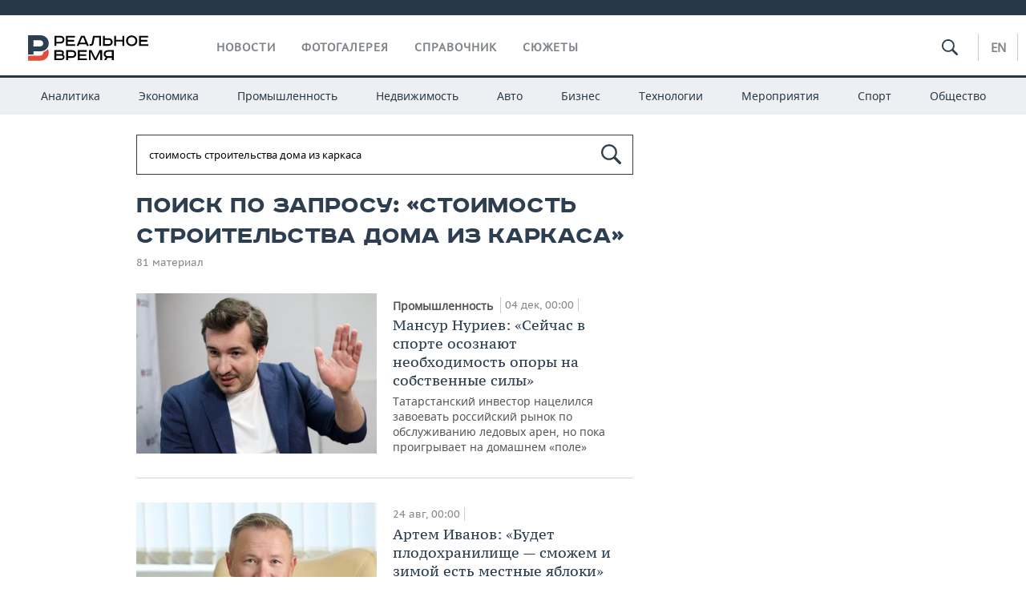

--- FILE ---
content_type: text/html; charset=utf-8
request_url: https://realnoevremya.ru/search/%D1%81%D1%82%D0%BE%D0%B8%D0%BC%D0%BE%D1%81%D1%82%D1%8C%20%D1%81%D1%82%D1%80%D0%BE%D0%B8%D1%82%D0%B5%D0%BB%D1%8C%D1%81%D1%82%D0%B2%D0%B0%20%D0%B4%D0%BE%D0%BC%D0%B0%20%D0%B8%D0%B7%20%D0%BA%D0%B0%D1%80%D0%BA%D0%B0%D1%81%D0%B0
body_size: 16545
content:
<!DOCTYPE html>
<html lang="ru">
<head prefix="og: https://ogp.me/ns# fb: https://ogp.me/ns/fb# article: https://ogp.me/ns/article#">
    <meta http-equiv="Content-Type" content="text/html; charset=utf-8" />
    <link rel="icon" type="image/png" href="/favicon-16x16.png" sizes="16x16" />
    <link rel="icon" type="image/png" href="/favicon-32x32.png" sizes="32x32" />
    <link rel="icon" type="image/png" href="/favicon-96x96.png" sizes="96x96" />
    <link rel="icon" type="image/png" href="/favicon-192x192.png" sizes="192x192" />
    <meta name="twitter:card" content="summary_large_image" />
    <meta name="twitter:site" content="@Realnoevremya" />
        <meta property="og:type" content="Article" />
    <meta property="og:locale" content="ru_RU"/>
    <meta property="og:site_name" content="Реальное время"/>
    <meta property="og:url" content="https://realnoevremya.ru/search/стоимость строительства дома из каркаса" />
            <link rel="image_src" href="https://realnoevremya.ru/assets/journal/images/social-logo.png" />
        <meta property="vk:image" content="https://realnoevremya.ru/assets/journal/images/social-logo.png" />
        <meta property="twitter:image" content="https://realnoevremya.ru/assets/journal/images/social-logo.png" />
        <meta property="og:image" content="https://realnoevremya.ru/assets/journal/images/social-logo.png" />
        <meta property="og:image:width" content="600" />
        <meta property="og:image:height" content="320" />
        <meta property="og:title" content="Поиск по запросу «стоимость строительства дома из каркаса» — Реальное время" />
    <meta property="twitterDescription" content="Поиск по запросу «стоимость строительства дома из каркаса» — Реальное время" />
    <meta property="og:description" content="Узнайте больше по теме: стоимость строительства дома из каркаса. Ознакомьтесь с детальной информацией в экспертных статьях и новостях на сайте интернет-газеты Реальное время." />
    <meta property="pageDescription" content="Узнайте больше по теме: стоимость строительства дома из каркаса. Ознакомьтесь с детальной информацией в экспертных статьях и новостях на сайте интернет-газеты Реальное время." />
    <meta name="description" content="Узнайте больше по теме: стоимость строительства дома из каркаса. Ознакомьтесь с детальной информацией в экспертных статьях и новостях на сайте интернет-газеты Реальное время." />
            <meta name="keywords" content="новости, новости казани и татарстана, новости россии, спорт, политика, экономика, финансы, бизнес газета, курсы валют, исследование" />
                    <link rel="canonical" href="https://realnoevremya.ru/search/стоимость строительства дома из каркаса">
        
            <meta name="robots" content="index, follow">
    
    
    <link rel="alternate" media="only screen and (max-width: 640px)" href="https://m.realnoevremya.ru/search/стоимость строительства дома из каркаса">

    <title>Поиск по запросу «стоимость строительства дома из каркаса» — Реальное время</title>
    <link rel="icon" href="/favicon.svg" type="image/x-icon">

        <link rel="stylesheet" href="/assets/journal/css/styles.min.css?v=1473867705">
    <link rel="stylesheet" type="text/css" href="/assets/journal/css/content-style.css?v=1473867705" />
    <link rel="stylesheet" href="/assets/journal/css/print.css" media="print" />
</head>

<body class="search index">
<div class="pageWrap">
    <svg xmlns="http://www.w3.org/2000/svg" xmlns:xlink="http://www.w3.org/1999/xlink" x="0px" y="0px"  style="display: none;" >
    <symbol id="logo-text" viewBox="0 0 150 32">
            <path class="st0" d="M40.3,0.7c2.9,0,5.1,1.9,5.1,4.8s-2.2,4.8-5.1,4.8h-5v2.9h-2.3V0.7H40.3z M35.3,8.2h5c1.7,0,2.9-1,2.9-2.7
        c0-1.7-1.2-2.7-2.9-2.7h-5V8.2z"/>
            <path class="st0" d="M58.5,0.7v2.1h-8.9v3h8v2.1h-8v3.3h9.2v2.1H47.3V0.7H58.5z"/>
            <path class="st0" d="M70.5,0.7l5.3,12.5h-2.4l-0.9-2H64l-0.9,2h-2.5l5.5-12.5H70.5z M64.8,9.2h6.7L69,2.7h-1.4L64.8,9.2z"/>
            <path class="st0" d="M91,0.7v12.5h-2.3V2.8h-5.6l-1.4,7.3c-0.4,2.1-1.7,3.1-3.7,3.1h-1.3V11h1.1c0.9,0,1.4-0.4,1.6-1.2l1.7-9.1H91
        z"/>
            <path class="st0" d="M95.7,0.7v3h4.8c2.9,0,5.1,1.8,5.1,4.7c0,2.9-2.2,4.8-5.1,4.8h-7.1V0.7H95.7z M95.7,11.1h4.6
        c1.9,0,2.9-1,2.9-2.7c0-1.8-1.1-2.7-2.9-2.7h-4.6V11.1z"/>
            <path class="st0" d="M109.8,0.7v5h8v-5h2.3v12.5h-2.3V7.7h-8v5.5h-2.3V0.7H109.8z"/>
            <path class="st0" d="M129.3,13.5c-3.9,0-7-2.6-7-6.6s3.1-6.6,7-6.6s7,2.6,7,6.6S133.2,13.5,129.3,13.5z M129.3,11.5
        c2.7,0,4.7-1.7,4.7-4.6c0-2.9-2.1-4.6-4.7-4.6c-2.6,0-4.7,1.7-4.7,4.6S126.7,11.5,129.3,11.5z"/>
            <path class="st0" d="M149.7,0.7v2.1h-8.9v3h8v2.1h-8v3.3h9.2v2.1h-11.5V0.7H149.7z"/>
            <path class="st0" d="M40.9,18.6c2.3,0,3.8,1.3,3.8,3.2c0,1-0.3,1.8-1.1,2.3c1.2,0.5,1.9,1.7,1.9,3.1c0,2.1-1.7,3.8-4.1,3.8h-8.6
        V18.6H40.9z M35.3,23.6h5.9c0.9,0,1.4-0.7,1.4-1.4c0-0.8-0.4-1.5-1.7-1.5h-5.6L35.3,23.6L35.3,23.6z M35.3,29h6.2
        c1.3,0,2-0.8,2-1.7c0-1.1-0.7-1.7-1.8-1.7h-6.4L35.3,29L35.3,29z"/>
            <path class="st0" d="M55,18.6c2.9,0,5.1,1.9,5.1,4.8s-2.2,4.8-5.1,4.8h-5.1v2.9h-2.3V18.6H55z M49.9,26.1h5c1.7,0,2.9-1,2.9-2.7
        c0-1.7-1.2-2.7-2.9-2.7h-5V26.1z"/>
            <path class="st0" d="M73.3,18.6v2.1h-8.9v3h8v2.1h-8V29h9.2v2.1H62.1V18.6L73.3,18.6L73.3,18.6z"/>
            <path class="st0" d="M79.2,18.6l4.9,9.9h0.1l4.9-9.9h3.3v12.5h-2.3v-9.7h-0.2l-4.8,9.7H83l-4.7-9.7h-0.2v9.7h-2.2V18.6L79.2,18.6
        L79.2,18.6z"/>
            <path class="st0" d="M106.8,31.1h-2.3v-2.9H99l-1.6,2.9h-2.5l2-3.5c-1.6-0.8-2.5-2.3-2.5-4.2c0-2.9,2.2-4.8,5.1-4.8h7.4V31.1z
         M99.5,20.7c-1.7,0-2.9,1.1-2.9,2.7c0,1.7,1.2,2.6,2.9,2.6h5v-5.4H99.5z"/>
    </symbol>
    <symbol id="logo-P" viewBox="0 0 150 32">
        <path class="st1" d="M15.1,0c6.1,0,10.7,4.1,10.7,10.1S21.2,20,15.1,20H6.8v4.1H0V0H15.1z M6.8,13.9h8c2.4,0,4.1-1.3,4.1-3.7
			c0-2.4-1.7-4-4.1-4h-8V13.9z"/>
    </symbol>
    <symbol id="logo-B" viewBox="0 0 150 32">
        <path class="st2" d="M18.9,20.9c0,0.2,0,0.4,0,0.6c0,2.4-1.7,4-4.1,4h-8l0,0H0v6.2h15.1c6.1,0,10.7-4.1,10.7-10.1
			c0-1.6-0.3-3.1-1-4.4C23.6,18.7,21.4,20.3,18.9,20.9L18.9,20.9L18.9,20.9z"/>
    </symbol>

    <symbol id="logo-text-en" viewBox="0 0 150 32">
        <polygon points="59.7,1.3 59.7,3.3 50.9,3.3 50.9,6.3 58.7,6.3 58.7,8.3 50.9,8.3 50.9,11.6 60,11.6 60,13.7 48.6,13.7 48.6,1.3
		"/>
        <path d="M65.9,9.7h6.6l-2.6-6.4h-1.4L65.9,9.7z M71.4,1.3l5.2,12.3h-2.3l-0.9-1.9H65l-0.9,1.9h-2.4l5.4-12.3H71.4z"/>
        <polygon points="80.9,1.3 80.9,11.6 89.7,11.6 89.7,13.7 78.5,13.7 78.5,1.3 	"/>
        <polygon points="93.8,1.3 101.9,10.5 101.9,1.3 104.3,1.3 104.3,13.7 101.9,13.7 93.7,4.4 93.7,13.7 91.5,13.7 91.5,1.3 	"/>
        <path d="M113.2,12.1c2.7,0,4.7-1.7,4.7-4.6s-2-4.6-4.7-4.6c-2.6,0-4.6,1.7-4.6,4.6S110.6,12.1,113.2,12.1 M113.2,14
		c-3.8,0-6.9-2.6-6.9-6.5s3.1-6.5,6.9-6.5c3.8,0,6.9,2.6,6.9,6.5S117,14,113.2,14"/>
        <polygon points="133.3,1.3 133.3,3.3 124.5,3.3 124.5,6.3 132.3,6.3 132.3,8.3 124.5,8.3 124.5,11.6 133.6,11.6 133.6,13.7
		122.2,13.7 122.2,1.3 	"/>
        <polygon points="36.4,18.7 40.7,29 41.6,29 46,18.7 48.4,18.7 43,31 39.3,31 33.8,18.7 	"/>
        <path d="M52.6,26h4.9c1.7,0,2.9-1,2.9-2.7s-1.2-2.7-2.9-2.7h-4.9C52.6,20.7,52.6,26,52.6,26z M57.6,18.7c2.9,0,5,1.9,5,4.8
		c0,2-1.1,3.4-2.6,4.1l1.9,3.4h-2.4l-1.6-2.9h-5.3V31h-2.2V18.7H57.6z"/>
        <path d="M36.7,8.8h4.9c1.7,0,2.9-1,2.9-2.7s-1.2-2.7-2.9-2.7h-4.9V8.8z M41.6,1.3c2.9,0,5,1.9,5,4.8c0,2-1.1,3.4-2.6,4.1l1.9,3.4
		h-2.4l-1.6-2.9h-5.3v2.9h-2.2V1.3H41.6z"/>
        <polygon points="76,18.7 76,20.7 67.2,20.7 67.2,23.7 75.1,23.7 75.1,25.7 67.2,25.7 67.2,28.9 76.3,28.9 76.3,31 65,31 65,18.7
		"/>
        <polygon points="81.8,18.7 86.6,28.3 86.7,28.3 91.6,18.7 94.8,18.7 94.8,31 92.6,31 92.6,21.4 92.3,21.4 87.7,31 85.6,31 81,21.4
		80.7,21.4 80.7,31 78.5,31 78.5,18.7 	"/>
        <polygon points="99.3,18.7 103.5,25.7 103.8,25.7 108,18.7 110.6,18.7 104.7,27.9 104.7,31 102.4,31 102.4,27.9 96.6,18.7 	"/>
        <path d="M113.4,27.1h6.6l-2.6-6.4h-1.4L113.4,27.1z M119,18.7l5.2,12.3h-2.3l-0.9-1.9h-8.4l-0.9,1.9h-2.4l5.4-12.3H119z"/>
    </symbol>


    <symbol id="searchico" viewBox="0 0 410.23 410.23">
        <path d="M401.625,364.092l-107.1-107.1c19.125-26.775,30.6-59.288,30.6-93.713c0-89.888-72.675-162.562-162.562-162.562
		S0,73.392,0,163.279s72.675,162.562,162.562,162.562c34.425,0,66.938-11.475,93.713-30.6l107.1,107.1
		c9.562,9.562,26.775,9.562,38.25,0l0,0C413.1,390.867,413.1,375.566,401.625,364.092z M162.562,287.592
		c-68.85,0-124.312-55.463-124.312-124.312c0-68.85,55.462-124.312,124.312-124.312c68.85,0,124.312,55.462,124.312,124.312
		C286.875,232.129,231.412,287.592,162.562,287.592z"/>
    </symbol>

    <symbol id="white-calendar" viewBox="0 0 485 485">
        <path class="st1" d="M438.2,71.7V436H46.8V71.7H438.2 M476.9,32.3h-38.7H46.8H8.1v39.3V436v39.3h38.7h391.4h38.7V436V71.7V32.3
        L476.9,32.3z"/>

        <rect x="147.8" y="9.7" class="st1" width="38.7" height="117.2"/>
        <rect x="295" y="9.7" class="st1" width="38.7" height="117.2"/>

        <rect x="90" y="200" width="50" height="50"/>
        <rect x="220" y="200" width="50" height="50"/>
        <rect x="350" y="200" width="50" height="50"/>

        <rect x="90" y="320" width="50" height="50"/>
        <rect x="220" y="320" width="50" height="50"/>
        <rect x="350" y="320" width="50" height="50"/>
    </symbol>

    <symbol id="social-vk" viewBox="0 0 11.9 17.9">
        <path d="M8.7,8.1L8.7,8.1C10,7.7,11,6.5,11,4.8c0-2.3-1.9-3.6-4-3.6H0v15.5h6.4c3.9,0,5.5-2.5,5.5-4.7C11.9,9.5,10.6,8.5,8.7,8.1z
	 M3.6,3.9h0.8c0.6,0,1.5-0.1,2,0.2C6.9,4.5,7.2,5,7.2,5.6c0,0.5-0.2,1-0.6,1.4C6,7.4,5.3,7.3,4.7,7.3H3.6V3.9z M7.3,13.5
	c-0.5,0.4-1.4,0.3-2,0.3H3.6V10h1.9c0.6,0,1.3,0,1.8,0.3s0.9,1,0.9,1.6C8.1,12.5,7.9,13.1,7.3,13.5z"/>
    </symbol>

    <symbol id="social-tw" viewBox="0 0 20.2 17.9">
        <path d="M20.2,2.7c-0.7,0.3-1.5,0.6-2.4,0.7c0.9-0.6,1.5-1.4,1.8-2.3c-0.8,0.5-1.7,0.8-2.6,1c-0.8-0.8-1.8-1.3-3-1.3
		c-2.3,0-4.1,1.8-4.1,4.1c0,0.3,0,0.6,0.1,0.9C6.6,5.6,3.5,4,1.5,1.5C1.1,2.1,0.9,2.8,0.9,3.6C0.9,5,1.6,6.3,2.7,7
		C2,7,1.4,6.8,0.8,6.5c0,0,0,0,0,0.1c0,2,1.4,3.7,3.3,4c-0.3,0.1-0.7,0.1-1.1,0.1c-0.3,0-0.5,0-0.8-0.1c0.5,1.6,2.1,2.8,3.9,2.9
		c-1.4,1.1-3.2,1.8-5.1,1.8c-0.3,0-0.7,0-1-0.1c1.8,1.2,4,1.9,6.3,1.9c7.6,0,11.7-6.3,11.7-11.7c0-0.2,0-0.4,0-0.5
		C18.9,4.2,19.6,3.5,20.2,2.7z"/>
    </symbol>

    <symbol id="social-fb" viewBox="0 0 15.3 17.9">
        <path d="M10.8,0H8.5C5.9,0,4.2,1.7,4.2,4.4v2H1.9c-0.2,0-0.4,0.2-0.4,0.4v2.9c0,0.2,0.2,0.4,0.4,0.4h2.3v7.4c0,0.2,0.2,0.4,0.4,0.4
		h3c0.2,0,0.4-0.2,0.4-0.4v-7.4h2.7c0.2,0,0.4-0.2,0.4-0.4V6.8c0-0.1,0-0.2-0.1-0.3c-0.1-0.1-0.2-0.1-0.3-0.1H8V4.7
		c0-0.8,0.2-1.2,1.3-1.2h1.6c0.2,0,0.4-0.2,0.4-0.4V0.4C11.2,0.2,11,0,10.8,0z"/>
    </symbol>

    <symbol id="social-yt" viewBox="0 0 24.8 17.9">
        <path d="M23.6,4.4c0-1.9-1.5-3.4-3.4-3.4H4.5C2.6,1,1.1,2.5,1.1,4.4v9c0,1.9,1.5,3.4,3.4,3.4h15.8
		c1.9,0,3.4-1.5,3.4-3.4v-9H23.6z M10.2,12.7V4.3l6.4,4.2L10.2,12.7z"/>
    </symbol>

    <symbol id="social-inc" viewBox="0 0 512 512">
        <path d="M352,0H160C71.6,0,0,71.6,0,160v192c0,88.4,71.6,160,160,160h192c88.4,0,160-71.6,160-160V160 C512,71.6,440.4,0,352,0z M464,352c0,61.8-50.2,112-112,112H160c-61.8,0-112-50.2-112-112V160C48,98.2,98.2,48,160,48h192 c61.8,0,112,50.2,112,112V352z"/>
        <path d="M256,128c-70.7,0-128,57.3-128,128s57.3,128,128,128s128-57.3,128-128S326.7,128,256,128z M256,336 c-44.1,0-80-35.9-80-80c0-44.1,35.9-80,80-80s80,35.9,80,80C336,300.1,300.1,336,256,336z"/>
        <circle cx="393.6" cy="118.4" r="17.1"/>
    </symbol>
</svg>
        <div class="topSpecial">
            <div class="siteWidth">
                    <ins data-revive-zoneid="10" data-revive-id="8c89e224c36626625246cabeff524fd5"></ins>

            </div>
        </div>
    
    <header >
        <div class="siteWidth clearfix">
    <a href="/" class="logo">
                <svg  xmlns:xlink="http://www.w3.org/1999/xlink" height="32px" width="150px">
            <use xlink:href="#logo-text" class="top-logo-text"></use>
            <use xlink:href="#logo-P" class="top-logo-P"></use>
            <use xlink:href="#logo-B" class="top-logo-B"></use>
        </svg>
    </a>
    <nav id="topMenu">
        <ul>
                            <li >
                    <a href="/news">Новости</a>
                </li>
                <li >
                    <a href="/galleries">Фотогалерея</a>
                </li>
                <li >
                    <a href="/companies">Справочник</a>
                    <ul class="sub">
                        <li><a href="/persons">Список персон</a></li>
                        <li><a href="/companies">Список компаний</a></li>
                    </ul>
                </li>

                <li class=" last">
                    <a href="/stories">Сюжеты</a>
                </li>
                    </ul>
    </nav>

    <div class="additionalMenu">

        <div class="topSearch ">
            <form action="/search" method="get" autocomplete="off">
                <input type="text" placeholder="" name="query" value="">
                <svg  xmlns:xlink="http://www.w3.org/1999/xlink" height="20px" width="20px">
                    <use xlink:href="#searchico" class="top-searchico"></use>
                </svg>
            </form>
        </div>

        <ul class="langSelect" >
                            <li><a href="//realnoevremya.com">En</a> </li>
                    </ul>
    </div>
</div>


<nav class="subMenu">
    <div class="content">
        <ul>
            <li >
                <a href="/analytics">Аналитика</a>
                <ul class="sub">
                    <!--li >
                        <a href="/analytics/archive/articles">Архив аналитики</a>
                    </li-->
                    <!--li >
                        <a href="/analytics/indexes">Индексы цен</a>
                    </li-->
                    <!--li >
                        <a href="/news/analytics">Новости аналитики</a>
                    </li-->
                    <li><a href="/stories/107">Декларации о доходах</a></li>
                    <li><a href="/stories/79">Короли госзаказа ПФО</a></li>
                    <li><a href="/stories/12">Вузы Татарстана</a></li>
                    <li><a href="/stories/29">Кому принадлежат торговые центры Татарстана</a></li>
                </ul>
            </li>
            <li >
                <a href="/economics">Экономика</a>
                <ul class="sub">
                    <li >
                        <a href="/economics/finances">Финансы</a>
                    </li>
                    <li >
                        <a href="/economics/banks">Банки</a>
                    </li>
                    <li >
                        <a href="/economics/budget">Бюджет</a>
                    </li>
                    <li >
                        <a href="/economics/investments">Инвестиции</a>
                    </li>
                </ul>
            </li>
            <li >
                <a href="/industry">Промышленность</a>
                <ul class="sub">
                    <li >
                        <a href="/industry/agriculture">Агропром</a>
                    </li>
                    <li >
                        <a href="/industry/machinery">Машиностроение</a>
                    </li>
                    <li >
                        <a href="/industry/petrochemistry">Нефтехимия</a>
                    </li>
                    <li >
                        <a href="/industry/oil">Нефть</a>
                    </li>
                    <li >
                        <a href="/industry/opk">ОПК</a>
                    </li>
                    <li >
                        <a href="/industry/energy">Энергетика</a>
                    </li>
                </ul>
            </li>
            <li >
                <a href="/realty">Недвижимость</a>
            </li>
            <li class="">
                <a href="/auto">Авто</a>
            </li>
            <li >
                <a href="/business">Бизнес</a>
                <ul class="sub">
                    <li  style="display:none;">
                        <a href="/business/cases">Кейс</a>
                    </li>
                    <li >
                        <a href="/business/retail">Розничная торговля</a>
                    </li>
                    <li >
                        <a href="/business/transport">Транспорт</a>
                    </li>
                    <li >
                        <a href="/business/services">Услуги</a>
                    </li>
                </ul>
            </li>
            <li >
                <a href="/technologies">Технологии</a>
                <ul class="sub">
                    <li >
                        <a href="/technologies/it">IT</a>
                    </li>
                    <li >
                        <a href="/technologies/media">Медиа</a>
                    </li>
                    <li >
                        <a href="/technologies/telecommunication">Телекоммуникации</a>
                    </li>
                </ul>
            </li>
            <li class="">
                <a href="/events">Мероприятия</a>
                <ul class="sub">
                    <li >
                        <a href="/events/outside">Выездная редакция</a>
                    </li>
                    <li >
                        <a href="/events/brunches">Бизнес-бранчи</a>
                    </li>
                    <!--li >
                        <a href="/events/forums">Бизнес-форум</a>
                    </li-->
                    <li >
                        <a href="/events/online">Online-конференции</a>
                    </li>
                    <li >
                        <a href="/events/lectures">Открытая лекция</a>
                    </li>
<!--                    <li>-->
<!--                        <a href="https://realnoevremya.ru/longreads/realrating/" target="_blank">Реальный Рейтинг</a>-->
<!--                    </li>-->
                </ul>
            </li>
            <li class="">
                <a href="/sports">Спорт</a>
                <ul class="sub">
                    <li >
                        <a href="/sports/football">Футбол</a>
                    </li>
                    <li >
                        <a href="/sports/hockey">Хоккей</a>
                    </li>
                    <li >
                        <a href="/sports/basketball">Баскетбол</a>
                    </li>
                    <li >
                        <a href="/sports/volleyball">Волейбол</a>
                    </li>
                    <li >
                        <a href="/sports/cybersport">Киберспорт</a>
                    </li>
                    <li >
                        <a href="/sports/figure-skating">Фигурное катание</a>
                    </li>
                    <li >
                        <a href="/sports/water">Водные виды спорта</a>
                    </li>
                    <li >
                        <a href="/sports/bandy">Хоккей с мячом</a>
                    </li>
                </ul>
            </li>
            <li class="">
                <a href="/society">Общество</a>
                <ul class="sub">
                    <li >
                        <a href="/society/authorities">Власть</a>
                    </li>
                    <li >
                        <a href="/society/infrastructure">Инфраструктура</a>
                    </li>
                    <li >
                        <a href="/society/history">История</a>
                    </li>
                    <li >
                        <a href="/society/culture">Культура</a>
                    </li>
                    <li >
                        <a href="/society/medicine">Медицина</a>
                    </li>
                    <li >
                        <a href="/society/education">Образование</a>
                    </li>
                    <li >
                        <a href="/incidents">Происшествия</a>
                    </li>
                </ul>
            </li>
        </ul>

    </div>
</nav>
    </header>

    <section>
        <div class="siteWidth2 clearfix">
    <div class="detailNewsCol">
        <div class="tagSearch">

            <form class="bigSearch" action="/search">
                <input type="text"
                       name="query"
                       placeholder="Поиск по запросу"
                       value="стоимость строительства дома из каркаса"                 >
                <svg xmlns:xlink="http://www.w3.org/1999/xlink" height="25px" width="25px">
                    <use xlink:href="#searchico" class="top-searchico"></use>
                </svg>

                <!--input type="submit" alt="Поиск по запросу"-->
            </form>

            
            <!-- если поле поиска пустое то блок ниже не будет показан -->
            <h1>Поиск по запросу: &laquo;стоимость строительства дома из каркаса&raquo;</h1>
                            <div class="materialCounter">81 материал</div>
                <ul>
                                                                                                                                            <li class="card withPic leftPic " >
        
        <a href="/articles/370293-ledovar-zahodit-v-oez-innopolis-s-investiciyami-v-260-mln-rubley">
                            <span class="pic">
                   <img class="lazyload blur-up" src="/uploads/mediateka/fc/99/1f5d2b082ce3f256.lazy.jpg" data-src="/uploads/mediateka/fc/99/1f5d2b082ce3f256.thumb.jpg" alt="Мансур Нуриев: «Сейчас в спорте осознают необходимость опоры на собственные силы»">                </span>
                    </a>

                <span class="meta-info">
            <span class="border categories"><a href='/industry' class='border l-category'> Промышленность </a></span>            <span class="border date">04 дек, 00:00</span>
            <span class="border">
                                            </span>
        </span>
        
        <a href="/articles/370293-ledovar-zahodit-v-oez-innopolis-s-investiciyami-v-260-mln-rubley">
            <strong>Мансур Нуриев: «Сейчас в спорте осознают необходимость опоры на собственные силы»</strong>
            Татарстанский инвестор нацелился завоевать российский рынок по обслуживанию ледовых арен, но пока проигрывает на домашнем «поле»        </a>
    </li>
                                                                                                                                                                                                <li class="card withPic leftPic " >
        
        <a href="/articles/346923-artem-ivanov-budet-plodohranilische-smozhem-i-zimoy-est-mestnye-yabloki">
                            <span class="pic">
                   <img class="lazyload blur-up" src="/uploads/mediateka/38/84/8d667ee150576164.lazy.jpg" data-src="/uploads/mediateka/38/84/8d667ee150576164.thumb.jpg" alt="Артем Иванов: «Будет плодохранилище — сможем и зимой есть местные яблоки»">                </span>
                    </a>

                <span class="meta-info">
                        <span class="border date">24 авг, 00:00</span>
            <span class="border">
                                            </span>
        </span>
        
        <a href="/articles/346923-artem-ivanov-budet-plodohranilische-smozhem-i-zimoy-est-mestnye-yabloki">
            <strong>Артем Иванов: «Будет плодохранилище — сможем и зимой есть местные яблоки»</strong>
            Основатели бренда «Скородумовка» предложили, как сподвигнуть государство на фермерство и обеспечить население местными овощами и фруктами        </a>
    </li>
                                                                                                                                                                                                <li class="card withPic leftPic " >
        
        <a href="/articles/349897-razvitie-novoy-portovoy-koncepciya-15-minutnogo-goroda-eto-masthev">
                            <span class="pic">
                   <img class="lazyload blur-up" src="/uploads/mediateka/21/d3/e9654a0e6a9bb550.lazy.jpg" data-src="/uploads/mediateka/21/d3/e9654a0e6a9bb550.thumb.jpg" alt="Как будет развиваться Новая Портовая: «Концепция 15-минутного города — это мастхэв»">                </span>
                    </a>

                <span class="meta-info">
            <span class="border categories"><a href='/realty' class='border l-category'> Недвижимость </a></span>            <span class="border date">19 авг, 11:40</span>
            <span class="border">
                                            </span>
        </span>
        
        <a href="/articles/349897-razvitie-novoy-portovoy-koncepciya-15-minutnogo-goroda-eto-masthev">
            <strong>Как будет развиваться Новая Портовая: «Концепция 15-минутного города — это мастхэв»</strong>
            Очередность заполнения коммерческих площадей, городские фестивали, 15-минутный город и ориентация на «проживаемость»: как будут перезапускать Новую Портовую        </a>
    </li>
                                                                                                                                                                                                <li class="card withPic leftPic " >
        
        <a href="/articles/346478-gorod-v-kotorom-hochetsya-zhit-kakoy-budet-vostochnaya-duga-kazani">
                            <span class="pic">
                   <img class="lazyload blur-up" src="/uploads/mediateka/b5/da/3797da03bd1bbc32.lazy.jpg" data-src="/uploads/mediateka/b5/da/3797da03bd1bbc32.thumb.jpg" alt="Как проект «Восточная дуга» изменит Казанскую агломерацию?">                </span>
                    </a>

                <span class="meta-info">
            <span class="border categories"><a href='/realty' class='border l-category'> Недвижимость </a></span>            <span class="border date">31 июл, 00:00</span>
            <span class="border">
                                            </span>
        </span>
        
        <a href="/articles/346478-gorod-v-kotorom-hochetsya-zhit-kakoy-budet-vostochnaya-duga-kazani">
            <strong>Как проект «Восточная дуга» изменит Казанскую агломерацию?</strong>
            Проект на 10 тысяч гектаров в восточной части Казани решит проблемы транспортного коллапса, дефицита рабочих мест и социальной инфраструктуры        </a>
    </li>
                                                                                                                                                                                                <li class="card withPic leftPic " >
        
        <a href="/articles/332418-muzey-sorokina-mfk-agrobarona-na-podluzhnoy-ochistnye-teatra-kamala">
                            <span class="pic">
                   <img class="lazyload blur-up" src="/uploads/mediateka/39/a8/7f3dae1c493824b6.lazy.jpg" data-src="/uploads/mediateka/39/a8/7f3dae1c493824b6.thumb.jpg" alt="Обзор строек: музей Сорокина, МФК агробарона на Подлужной, очистные театра Камала">                </span>
                    </a>

                <span class="meta-info">
            <span class="border categories"><a href='/realty' class='border l-category'> Недвижимость </a></span>            <span class="border date">02 апр, 00:00</span>
            <span class="border">
                                            </span>
        </span>
        
        <a href="/articles/332418-muzey-sorokina-mfk-agrobarona-na-podluzhnoy-ochistnye-teatra-kamala">
            <strong>Обзор строек: музей Сорокина, МФК агробарона на Подлужной, очистные театра Камала</strong>
            Знаковые объекты капитального строительства в Казани по версии «Реального времени»        </a>
    </li>
                                                                                                                                                                                                <li class="card withPic leftPic " >
        
        <a href="/articles/323079-bashni-manzara-kompleks-kubelek-i-klubnye-doma-delyusa-sirazetdinova">
                            <span class="pic">
                   <img class="lazyload blur-up" src="/uploads/mediateka/84/2d/dd9dfcce7d459009.lazy.jpg" data-src="/uploads/mediateka/84/2d/dd9dfcce7d459009.thumb.jpg" alt="Обзор строек: башни «Манзара», гастрокомплекс «Кубэлэк» и дебют «Самолета»">                </span>
                    </a>

                <span class="meta-info">
            <span class="border categories"><a href='/realty' class='border l-category'> Недвижимость </a></span>            <span class="border date">28 ноя, 00:00</span>
            <span class="border">
                                            </span>
        </span>
        
        <a href="/articles/323079-bashni-manzara-kompleks-kubelek-i-klubnye-doma-delyusa-sirazetdinova">
            <strong>Обзор строек: башни «Манзара», гастрокомплекс «Кубэлэк» и дебют «Самолета»</strong>
            Знаковые объекты капитального строительства в Казани и на периферии по версии «Реального времени»        </a>
    </li>
                                                                                                                                                                                                <li class="card withPic leftPic " >
        
        <a href="/articles/322085-itogi-dnya-za-sredu-13-noyabrya">
                            <span class="pic">
                   <img class="lazyload blur-up" src="/uploads/mediateka/ef/df/3a54175248a5e9ff.lazy.jpg" data-src="/uploads/mediateka/ef/df/3a54175248a5e9ff.thumb.jpg" alt="Елена Блиновская — банкрот, 1 млрд на новую линию метро Казани, теракт в Севастополе">                </span>
                    </a>

                <span class="meta-info">
            <span class="border categories"><a href='/digest' class='border l-category'> Дайджест </a></span>            <span class="border date">13 ноя, 20:00</span>
            <span class="border">
                                            </span>
        </span>
        
        <a href="/articles/322085-itogi-dnya-za-sredu-13-noyabrya">
            <strong>Елена Блиновская — банкрот, 1 млрд на новую линию метро Казани, теракт в Севастополе</strong>
                    </a>
    </li>
                                                                                                                                                                                                <li class="card withPic leftPic " >
        
        <a href="/articles/318719-povaru-myasniku-platyat-93-tys-rubley-a-menedzheru-restorana-80-tys">
                            <span class="pic">
                   <img class="lazyload blur-up" src="/uploads/mediateka/68/e1/203e848e012c694b.lazy.jpg" data-src="/uploads/mediateka/68/e1/203e848e012c694b.thumb.jpg" alt="Повару-мяснику платят 93 тыс. рублей, а менеджеру ресторана — 80 тыс.: в отели на «Миллениуме» набирают штат">                </span>
                    </a>

                <span class="meta-info">
            <span class="border categories"><a href='/society' class='border l-category'> Общество </a></span>            <span class="border date">02 окт, 17:05</span>
            <span class="border">
                                            </span>
        </span>
        
        <a href="/articles/318719-povaru-myasniku-platyat-93-tys-rubley-a-menedzheru-restorana-80-tys">
            <strong>Повару-мяснику платят 93 тыс. рублей, а менеджеру ресторана — 80 тыс.: в отели на «Миллениуме» набирают штат</strong>
            Вакансии опубликовали в конце сентября        </a>
    </li>
                                                                                                                                                                                                <li class="card withPic leftPic " >
        
        <a href="/articles/317861-mesyac-do-sammita-briks-naskolko-kazan-gotova-k-priemu-gostey">
                            <span class="pic">
                   <img class="lazyload blur-up" src="/uploads/mediateka/48/12/30b492c22ca2e7bb.lazy.jpg" data-src="/uploads/mediateka/48/12/30b492c22ca2e7bb.thumb.jpg" alt="Месяц до саммита БРИКС: как Казань готовится к приему гостей">                </span>
                    </a>

                <span class="meta-info">
            <span class="border categories"><a href='/society' class='border l-category'> Общество </a></span>            <span class="border date">20 сен, 18:00</span>
            <span class="border">
                                            </span>
        </span>
        
        <a href="/articles/317861-mesyac-do-sammita-briks-naskolko-kazan-gotova-k-priemu-gostey">
            <strong>Месяц до саммита БРИКС: как Казань готовится к приему гостей</strong>
            Входная группа парка Горького, отели на «Миллениуме» и театр Камала вызывают основные вопросы        </a>
    </li>
                                                                                                                                                                                                <li class="card withPic leftPic " >
        
        <a href="/articles/313018-na-vystavke-stroyka-obsudili-gorod-buduschego?erid=2SDnjdyWBh4">
                            <span class="pic">
                   <img class="lazyload blur-up" src="/uploads/mediateka/b0/9b/77466cbcd0728e0b.lazy.jpg" data-src="/uploads/mediateka/b0/9b/77466cbcd0728e0b.thumb.jpg" alt="На выставке «Стройка» обсудили город будущего">                </span>
                    </a>

                <span class="meta-info">
            <span class="border categories"><a href='/realty' class='border l-category'> Недвижимость </a></span>            <span class="border date">17 июл, 14:35</span>
            <span class="border">
                                            </span>
        </span>
        
        <a href="/articles/313018-na-vystavke-stroyka-obsudili-gorod-buduschego?erid=2SDnjdyWBh4">
            <strong>На выставке «Стройка» обсудили город будущего</strong>
            В качестве примера того, как должна развиваться Казань, была приведена «Восточная дуга» — комплексный мегапроект развития территории, представленный ASG        </a>
    </li>
                                                                                                                                                                                                <li class="card withPic leftPic " >
        
        <a href="/articles/303746-andrey-belyakov-prevratit-skandalnyy-biznes-centr-na-gorkah-v-elitnoe-zhile">
                            <span class="pic">
                   <img class="lazyload blur-up" src="/uploads/mediateka/4e/af/72c30b711e86e772.lazy.jpg" data-src="/uploads/mediateka/4e/af/72c30b711e86e772.thumb.jpg" alt="«Объект пришел чистым»: Андрей Беляков превратит бизнес-центр на Горках в жилье">                </span>
                    </a>

                <span class="meta-info">
            <span class="border categories"><a href='/realty' class='border l-category'> Недвижимость </a></span>            <span class="border date">28 фев, 07:00</span>
            <span class="border">
                                            </span>
        </span>
        
        <a href="/articles/303746-andrey-belyakov-prevratit-skandalnyy-biznes-centr-na-gorkah-v-elitnoe-zhile">
            <strong>«Объект пришел чистым»: Андрей Беляков превратит бизнес-центр на Горках в жилье</strong>
            Офисный долгострой, из-за которого шли споры в арбитраже, достался главе «Бриза»        </a>
    </li>
                                                                                                                                                                                                <li class="card " >
        
        <a href="/articles/302237-ip-vozvodit-v-kazani-biznes-centr-bez-razresheniya-na-stroyku">
                    </a>

                <span class="meta-info">
            <span class="border categories"><a href='/realty' class='border l-category'> Недвижимость </a></span>            <span class="border date">06 фев, 18:06</span>
            <span class="border">
                                            </span>
        </span>
        
        <a href="/articles/302237-ip-vozvodit-v-kazani-biznes-centr-bez-razresheniya-na-stroyku">
            <strong>«Полтора года занимаюсь согласованием»: как ИПэшник строит в Казани бизнес-центр без разрешения</strong>
            Город требует признать строительство трехэтажного делового здания на Гладилова незаконным        </a>
    </li>
                                                                                                                                                                                                <li class="card " >
        
        <a href="/articles/302035-proekt-grigoreva-prizvan-reshit-problemy-salmachey-i-kuyukov">
                    </a>

                <span class="meta-info">
            <span class="border categories"><a href='/realty' class='border l-category'> Недвижимость </a></span>            <span class="border date">04 фев, 07:00</span>
            <span class="border">
                                            </span>
        </span>
        
        <a href="/articles/302035-proekt-grigoreva-prizvan-reshit-problemy-salmachey-i-kuyukov">
            <strong>Проект Олега Григорьева призван решить проблемы Салмачей и Куюков</strong>
                    </a>
    </li>
                                                                                                                                                                                                <li class="card withPic leftPic " >
        
        <a href="/articles/292968-socialno-orientirovannye-investicii-taifa-za-27-let-chast2?erid=Kra23p9Zu">
                            <span class="pic">
                   <img class="lazyload blur-up" src="/uploads/articles/88/bd/690c5f36ba40b9f5.lazy.jpg" data-src="/uploads/articles/88/bd/690c5f36ba40b9f5.thumb.jpg" alt="То, без чего невозможно…">                </span>
                    </a>

                <span class="meta-info">
            <span class="border categories"><a href='/industry' class='border l-category'> Промышленность </a></span>            <span class="border date">11 окт, 00:00</span>
            <span class="border">
                                            </span>
        </span>
        
        <a href="/articles/292968-socialno-orientirovannye-investicii-taifa-za-27-let-chast2?erid=Kra23p9Zu">
            <strong>То, без чего невозможно…</strong>
            Социально-ответственный бизнес: поддержанные и реализованные ТАИФом проекты, призванные улучшить качество жизни татарстанцев        </a>
    </li>
                                                                                                                                                                                                <li class="card withPic leftPic " >
        
        <a href="/articles/291180-komfort-po-cene-ekonom-klassa-pod-kazanyu-vyrastaet-zhk-zimniy-sad?erid=Kra23trzP">
                            <span class="pic">
                   <img class="lazyload blur-up" src="/uploads/articles/60/33/89bca6ba89035379.lazy.jpg" data-src="/uploads/articles/60/33/89bca6ba89035379.thumb.jpg" alt="Комфорт по цене экономкласса: под Казанью вырастает ЖК «Зимний сад»">                </span>
                    </a>

                <span class="meta-info">
            <span class="border categories"><a href='/realty' class='border l-category'> Недвижимость </a></span>            <span class="border date">21 сен, 00:00</span>
            <span class="border">
                                            </span>
        </span>
        
        <a href="/articles/291180-komfort-po-cene-ekonom-klassa-pod-kazanyu-vyrastaet-zhk-zimniy-sad?erid=Kra23trzP">
            <strong>Комфорт по цене экономкласса: под Казанью вырастает ЖК «Зимний сад»</strong>
            Здесь можно будет жить на природе, держа руку на пульсе жизни города        </a>
    </li>
                                                                                                                                                                                                <li class="card withPic leftPic " >
        
        <a href="/articles/282507-ofisnaya-vysotka-gazprom-transgaz-kazan-na-kabane-delo-reshennoe">
                            <span class="pic">
                   <img class="lazyload blur-up" src="/uploads/articles/23/2c/97fbb50437f373e1.lazy.jpg" data-src="/uploads/articles/23/2c/97fbb50437f373e1.thumb.jpg" alt="«Почему-то офисы загоняют в центр»: какой будет новая штаб-квартира «Газпрома» на Кабане">                </span>
                    </a>

                <span class="meta-info">
            <span class="border categories"><a href='/realty' class='border l-category'> Недвижимость </a></span>            <span class="border date">07 июн, 00:00</span>
            <span class="border">
                                            </span>
        </span>
        
        <a href="/articles/282507-ofisnaya-vysotka-gazprom-transgaz-kazan-na-kabane-delo-reshennoe">
            <strong>«Почему-то офисы загоняют в центр»: какой будет новая штаб-квартира «Газпрома» на Кабане</strong>
            В столице Татарстана началась реальная подготовка к строительству казанской резиденции газовиков в центре исторической Суконной слободы        </a>
    </li>
                                                                                                                                                                                                <li class="card withPic leftPic " >
        
        <a href="/articles/280353-gostinicu-v-stolice-rt-okolo-staroobryadcheskogo-hrama-sdadut-v-konce-2023-go">
                            <span class="pic">
                   <img class="lazyload blur-up" src="/uploads/articles/3f/65/91f8a890c9b0c1f5.lazy.jpg" data-src="/uploads/articles/3f/65/91f8a890c9b0c1f5.thumb.jpg" alt="Отель в наследство: наследники Муниба Шакирова сдадут долгострой в центре Казани">                </span>
                    </a>

                <span class="meta-info">
            <span class="border categories"><a href='/realty' class='border l-category'> Недвижимость </a></span>            <span class="border date">12 май, 00:00</span>
            <span class="border">
                                            </span>
        </span>
        
        <a href="/articles/280353-gostinicu-v-stolice-rt-okolo-staroobryadcheskogo-hrama-sdadut-v-konce-2023-go">
            <strong>Отель в наследство: наследники Муниба Шакирова сдадут долгострой в центре Казани</strong>
            Семья заслуженного энергетика Татарстана воплотит планы по расширению гостиничного бизнеса спустя два года после смерти его основателя        </a>
    </li>
                                                                                                                                                                                                <li class="card withPic leftPic " >
        
        <a href="/articles/277900-cherez-30-let-v-kazani-ryadom-s-m7-postroyat-9-mikrorayonov-na-300-tys-zhiteley">
                            <span class="pic">
                                   </span>
                    </a>

                <span class="meta-info">
            <span class="border categories"><a href='/realty' class='border l-category'> Недвижимость </a></span>            <span class="border date">12 апр, 00:00</span>
            <span class="border">
                                            </span>
        </span>
        
        <a href="/articles/277900-cherez-30-let-v-kazani-ryadom-s-m7-postroyat-9-mikrorayonov-na-300-tys-zhiteley">
            <strong>В Москве для Казани создали проект комплексного развития территории Восточной дуги</strong>
            На окраине столицы Татарстана вырастут жилые районы на 300 тысяч человек        </a>
    </li>
                                                                                                                                                                                                <li class="card withPic leftPic " >
        
        <a href="/articles/275408-glavnye-novosti-i-sobytiya-za-10-marta">
                            <span class="pic">
                                   </span>
                    </a>

                <span class="meta-info">
            <span class="border categories"><a href='/society' class='border l-category'> Общество </a></span>            <span class="border date">10 мар, 21:00</span>
            <span class="border">
                                            </span>
        </span>
        
        <a href="/articles/275408-glavnye-novosti-i-sobytiya-za-10-marta">
            <strong>Итоги дня: деревянные девятиэтажки в России, Си Цзиньпин вновь председатель КНР, украинцы и биолаборатории США</strong>
                    </a>
    </li>
                                                                                                                                                                                                <li class="card withPic leftPic " >
        
        <a href="/articles/265879-v-istoricheskom-kvartale-stolicy-rt-postroyat-zhk-po-proektu-olega-maklakova">
                            <span class="pic">
                   <img class="lazyload blur-up" src="/uploads/articles/30/57/47cf8c015ffb116b.lazy.jpg" data-src="/uploads/articles/30/57/47cf8c015ffb116b.thumb.jpg" alt="Застройщик «Птички» впишет ЖК с деревом во дворе первой «гинекологии» Казани">                </span>
                    </a>

                <span class="meta-info">
            <span class="border categories"><a href='/realty' class='border l-category'> Недвижимость </a></span>            <span class="border date">21 ноя, 00:00</span>
            <span class="border">
                                            </span>
        </span>
        
        <a href="/articles/265879-v-istoricheskom-kvartale-stolicy-rt-postroyat-zhk-po-proektu-olega-maklakova">
            <strong>Застройщик «Птички» впишет ЖК с деревом во дворе первой «гинекологии» Казани</strong>
            Девелопер, построивший ТЦ на месте знаменитого рынка в Авиастрое, начинает реализацию проекта на улице Тази Гиззата        </a>
    </li>
                                                                                                                                                                                                <li class="card withPic leftPic " >
        
        <a href="/articles/264089-iznanka-kazani-ovrag-s-izbami-u-prestizhnyh-zhk-v-centre-goroda">
                            <span class="pic">
                   <img class="lazyload blur-up" src="/uploads/articles/90/f9/8805daeb8d6899d6.lazy.jpg" data-src="/uploads/articles/90/f9/8805daeb8d6899d6.thumb.jpg" alt="Изнанка Казани: овраг с избушками у престижных ЖК в центре города">                </span>
                    </a>

                <span class="meta-info">
            <span class="border categories"><a href='/society' class='border l-category'> Общество </a></span>            <span class="border date">29 окт, 16:30</span>
            <span class="border">
                                            </span>
        </span>
        
        <a href="/articles/264089-iznanka-kazani-ovrag-s-izbami-u-prestizhnyh-zhk-v-centre-goroda">
            <strong>Изнанка Казани: овраг с избушками у престижных ЖК в центре города</strong>
                    </a>
    </li>
                                                                                                                                                                                                <li class="card withPic leftPic " >
        
        <a href="/articles/261516-pik-postroit-v-kazani-cheloveynik-na-kompressornom-za-5-mlrd">
                            <span class="pic">
                   <img class="lazyload blur-up" src="/uploads/articles/14/09/2f4c1b611c448ed1.lazy.jpg" data-src="/uploads/articles/14/09/2f4c1b611c448ed1.thumb.jpg" alt="Московский девелопер вложит в ЖК на Компрессорном почти 5 миллиардов">                </span>
                    </a>

                <span class="meta-info">
            <span class="border categories"><a href='/realty' class='border l-category'> Недвижимость </a></span>            <span class="border date">28 сен, 00:00</span>
            <span class="border">
                                            </span>
        </span>
        
        <a href="/articles/261516-pik-postroit-v-kazani-cheloveynik-na-kompressornom-za-5-mlrd">
            <strong>Московский девелопер вложит в ЖК на Компрессорном почти 5 миллиардов</strong>
            Эксперты: спрос на квартиры в 28-этажной новостройке ГК «ПИК» может «уронить» только геополитическая ситуация        </a>
    </li>
                                                                                                                                                                                                <li class="card withPic leftPic " >
        
        <a href="/articles/258982-pustovavshuyu-chast-sukonnoy-slobody-zastroyat-zhilymi-domami">
                            <span class="pic">
                                   </span>
                    </a>

                <span class="meta-info">
            <span class="border categories"><a href='/realty' class='border l-category'> Недвижимость </a></span>            <span class="border date">25 авг, 00:00</span>
            <span class="border">
                                            </span>
        </span>
        
        <a href="/articles/258982-pustovavshuyu-chast-sukonnoy-slobody-zastroyat-zhilymi-domami">
            <strong>Близкий мэрии застройщик освоит пустовавший 20 лет «Квартал Б» в центре Казани</strong>
            Делюс Серазетдинов и Ко возведут на пустыре перед Арбитражным судом РТ жилой комплекс из семи домов бизнес-класса        </a>
    </li>
                                                                                                                                                                                                <li class="card withPic leftPic " >
        
        <a href="/articles/256323-hroniki-defoltnogo-goda-chast-14-ya">
                            <span class="pic">
                                   </span>
                    </a>

                <span class="meta-info">
            <span class="border categories"><a href='/society' class='border l-category'> Общество </a></span>            <span class="border date">21 июл, 00:00</span>
            <span class="border">
                                            </span>
        </span>
        
        <a href="/articles/256323-hroniki-defoltnogo-goda-chast-14-ya">
            <strong>Хроники дефолтного года: элеваторы завлекают в республику агрохолдинги, метро ждет «кротов», «Кул-Шариф» против национализма</strong>
            Спецпроект «Реального времени»: какой была жизнь Татарстана до и после первого и единственного экономического дефолта России в 1998 году. Часть 14-я        </a>
    </li>
                                                                                        </ul>

                <div class="clear"></div>

                    <div class="pageNav">
        <ul>
            <li class="current"><a href="/search/стоимость строительства дома из каркаса">1</a></li><li ><a href="/search/стоимость строительства дома из каркаса?&page=2">2</a></li><li ><a href="/search/стоимость строительства дома из каркаса?&page=3">3</a></li><li ><a href="/search/стоимость строительства дома из каркаса?&page=4">4</a></li>        </ul>
    </div>

            
            <p class="text-before-footer">Вы хотите узнать самые актуальные новости о «стоимость строительства дома из каркаса»? На страницах интернет-газеты «Реальное время» можно не только прочитать информационные и познавательные статьи о «стоимость строительства дома из каркаса», но и познакомиться с подробными обзорами всех событий, касающихся этой темы. Профессиональные журналисты ежедневно следят за происшествиями в Татарстане, а также в России и других странах мира, поэтому новости в каждом блоке регулярно обновляются. У нас вы найдете статьи, которые расскажут о последних изменениях о «стоимость строительства дома из каркаса». Кроме того на нашем портале представлены обзоры мирового финансового рынка, политики, недвижимости. Чтобы всегда быть в курсе событий, читайте «горячие» новости в главной ленте и в других разделах интернет-газеты.</p>
            <!--     -->

                    </div>
    </div>
            <div class="oneCol300 left">
            <div class="specialBlock">
                    <ins data-revive-zoneid="9" data-revive-id="8c89e224c36626625246cabeff524fd5"></ins>

            </div>
        </div>
    
</div>

                    <div class="specialLine center">
                    <ins data-revive-zoneid="12" data-revive-id="8c89e224c36626625246cabeff524fd5"></ins>

            </div>
                <span class="upBtn"></span>
    </section>
</div>
<!-- pageWrap-->

<footer
    >
    <div class="siteWidth clearfix">
        <div class="left">
            <a href="/" class="logo" >
                <svg height="25px" width="117px" >
                    <use xlink:href="#logo-text" class="top-logo-text"></use>
                    <use xlink:href="#logo-P" class="top-logo-P"></use>
                    <use xlink:href="#logo-B" class="top-logo-B"></use>
                </svg>
            </a>
            <span class="age">18+</span>

            <ul class="socials">
                <li class="vk">
                    <a href="http://vk.com/realnoevremya_official" target="_blank" rel="nofollow noindex noopener">
                        <svg xmlns="http://www.w3.org/2000/svg" width="20" height="20" viewBox="0 0 20 20"><path fill="#ccc" d="M10 .4C4.698.4.4 4.698.4 10s4.298 9.6 9.6 9.6s9.6-4.298 9.6-9.6S15.302.4 10 .4zm3.692 10.831s.849.838 1.058 1.227c.006.008.009.016.011.02c.085.143.105.254.063.337c-.07.138-.31.206-.392.212h-1.5c-.104 0-.322-.027-.586-.209c-.203-.142-.403-.375-.598-.602c-.291-.338-.543-.63-.797-.63a.305.305 0 0 0-.095.015c-.192.062-.438.336-.438 1.066c0 .228-.18.359-.307.359h-.687c-.234 0-1.453-.082-2.533-1.221c-1.322-1.395-2.512-4.193-2.522-4.219c-.075-.181.08-.278.249-.278h1.515c.202 0 .268.123.314.232c.054.127.252.632.577 1.2c.527.926.85 1.302 1.109 1.302a.3.3 0 0 0 .139-.036c.338-.188.275-1.393.26-1.643c0-.047-.001-.539-.174-.775c-.124-.171-.335-.236-.463-.26a.55.55 0 0 1 .199-.169c.232-.116.65-.133 1.065-.133h.231c.45.006.566.035.729.076c.33.079.337.292.308 1.021c-.009.207-.018.441-.018.717c0 .06-.003.124-.003.192c-.01.371-.022.792.24.965a.216.216 0 0 0 .114.033c.091 0 .365 0 1.107-1.273a9.718 9.718 0 0 0 .595-1.274c.015-.026.059-.106.111-.137a.266.266 0 0 1 .124-.029h1.781c.194 0 .327.029.352.104c.044.119-.008.482-.821 1.583l-.363.479c-.737.966-.737 1.015.046 1.748z"/></svg>
                    </a>
                </li>

                <li class="tg"><a href="https://t.me/realnoevremya" target="_blank" rel="nofollow noindex noopener">
                        <svg xmlns="http://www.w3.org/2000/svg" width="20" height="20" viewBox="0 0 20 20"><path fill="#ccc" d="M10 0c5.523 0 10 4.477 10 10s-4.477 10-10 10S0 15.523 0 10S4.477 0 10 0Zm4.442 6c-.381.007-.966.207-3.779 1.362a485.41 485.41 0 0 0-5.907 2.512c-.48.189-.73.373-.753.553c-.044.346.46.453 1.094.657c.517.166 1.213.36 1.575.368c.328.007.694-.127 1.098-.4c2.76-1.84 4.183-2.769 4.273-2.789c.063-.014.15-.032.21.02c.059.052.053.15.046.177c-.05.211-2.641 2.538-2.79 2.691l-.072.072c-.55.543-1.105.898-.147 1.521c.866.563 1.37.922 2.26 1.5c.57.368 1.017.805 1.605.752c.271-.025.55-.276.693-1.026c.335-1.77.995-5.608 1.147-7.19a1.742 1.742 0 0 0-.017-.393a.42.42 0 0 0-.144-.27c-.121-.098-.309-.118-.392-.117Z"/></svg>
                    </a>
                </li>

                <li class="yt">
                    <a href="https://rutube.ru/channel/23839985/" target="_blank" rel="nofollow noindex noopener">
                        <svg width="132" height="132" viewBox="0 0 132 132" fill="none" xmlns="http://www.w3.org/2000/svg">
                            <g clip-path="url(#clip0_519_1972)">
                                <path d="M81.5361 62.9865H42.5386V47.5547H81.5361C83.814 47.5547 85.3979 47.9518 86.1928 48.6451C86.9877 49.3385 87.4801 50.6245 87.4801 52.5031V58.0441C87.4801 60.0234 86.9877 61.3094 86.1928 62.0028C85.3979 62.6961 83.814 62.9925 81.5361 62.9925V62.9865ZM84.2115 33.0059H26V99H42.5386V77.5294H73.0177L87.4801 99H106L90.0546 77.4287C95.9333 76.5575 98.573 74.7559 100.75 71.7869C102.927 68.8179 104.019 64.071 104.019 57.7359V52.7876C104.019 49.0303 103.621 46.0613 102.927 43.7857C102.233 41.51 101.047 39.5307 99.362 37.7528C97.5824 36.0698 95.6011 34.8845 93.2223 34.0904C90.8435 33.3971 87.8716 33 84.2115 33V33.0059Z" fill="#ccc"/>
                                <path d="M198 3.05176e-05C198 36.4508 168.451 66.0001 132 66.0001C124.589 66.0001 117.464 64.7786 110.814 62.5261C110.956 60.9577 111.019 59.3541 111.019 57.7359V52.7876C111.019 48.586 110.58 44.8824 109.623 41.7436C108.59 38.3588 106.82 35.4458 104.443 32.938L104.311 32.7988L104.172 32.667C101.64 30.2721 98.7694 28.5625 95.4389 27.4506L95.3108 27.4079L95.1812 27.3701C92.0109 26.446 88.3508 26 84.2115 26H77.2115V26.0059H71.3211C67.8964 18.0257 66 9.23434 66 3.05176e-05C66 -36.4508 95.5492 -66 132 -66C168.451 -66 198 -36.4508 198 3.05176e-05Z" fill="#ccc"/>
                            </g>
                            <rect x="1" y="1" width="130" height="130" rx="65" stroke="#ccc" stroke-width="2"/>
                            <defs>
                                <clipPath id="clip0_519_1972">
                                    <rect width="132" height="132" rx="66" fill="white"/>
                                </clipPath>
                            </defs>
                        </svg>
                    </a>
                </li>
            </ul>

            <br>
            
    <!--LiveInternet counter-->
    <script type="text/javascript"><!--
        document.write("<a rel='nofollow noindex noopener' style='border-bottom-color: transparent;position: absolute; left: -10000px;' href='//www.liveinternet.ru/click;Realnoevremya' " +
            "target=_blank><img src='//counter.yadro.ru/hit;Realnoevremya?t17.2;r" +
            escape(document.referrer) + ((typeof(screen) == "undefined") ? "" :
            ";s" + screen.width + "*" + screen.height + "*" + (screen.colorDepth ?
                screen.colorDepth : screen.pixelDepth)) + ";u" + escape(document.URL) +
            ";" + Math.random() +
            "' alt='' title='LiveInternet: показано число просмотров за 24" +
            " часа, посетителей за 24 часа и за сегодня' " +
            "border='0' width='88' height='31'><\/a>")
        //--></script>
    <!--/LiveInternet-->

    <!-- Yandex.Metrika informer -->
    <a href="https://metrika.yandex.ru/stat/?id=28732741&amp;from=informer"
       target="_blank" rel="nofollow"><img src="https://informer.yandex.ru/informer/28732741/3_0_EFEFEFFF_EFEFEFFF_0_uniques"
                                           style="width:88px; height:31px; border:0;" alt="Яндекс.Метрика" title="Яндекс.Метрика: данные за сегодня (просмотры, визиты и уникальные посетители)" /></a>
    <!-- /Yandex.Metrika informer -->

    <!-- Yandex.Metrika counter -->
    <script type="text/javascript" >
      (function (d, w, c) {
        (w[c] = w[c] || []).push(function() {
          try {
            w.yaCounter28732741 = new Ya.Metrika({
              id:28732741,
              clickmap:true,
              trackLinks:true,
              accurateTrackBounce:true
            });
          } catch(e) { }
        });

        var n = d.getElementsByTagName("script")[0],
          s = d.createElement("script"),
          f = function () { n.parentNode.insertBefore(s, n); };
        s.type = "text/javascript";
        s.async = true;
        s.src = "https://mc.yandex.ru/metrika/watch.js";

        if (w.opera == "[object Opera]") {
          d.addEventListener("DOMContentLoaded", f, false);
        } else { f(); }
      })(document, window, "yandex_metrika_callbacks");
    </script>
    <noscript><div><img src="https://mc.yandex.ru/watch/28732741" style="position:absolute; left:-9999px;" alt="" /></div></noscript>
    <!-- /Yandex.Metrika counter -->

    <!-- VKpixel -->
    <script type="text/javascript">(window.Image ? (new Image()) : document.createElement('img')).src = 'https://vk.com/rtrg?p=VK-RTRG-213723-glVID';</script>

        </div>
        <div class="copy">
            <p>&copy; 2015 - 2026 Сетевое издание «Реальное время» Зарегистрировано Федеральной службой по надзору в сфере связи, информационных технологий и массовых коммуникаций (Роскомнадзор) – регистрационный номер ЭЛ № ФС 77 - 79627 от 18 декабря 2020 г. (ранее свидетельство Эл № ФС 77-59331 от 18 сентября 2014 г.)</p>
            <p>Использование материалов Реального Времени разрешено только с предварительного согласия правообладателей, упоминание сайта и прямая гиперссылка обязательны при частичном или полном воспроизведении материалов.</p>
        </div>
        <div class="subscription">
            <div class="formWrap">
                <label for="email">Подпишитесь на новости</label>
                <div class="inputWrap"><input type="email" id="email"
                                              placeholder="Ваш E-mail"></div>
                <div class="submitWrap"><input type="submit" value="Подписаться">
                </div>
            </div>

            <div class="orphusBlock">
                <a href="http://orphus.ru" id="orphus" target="_blank">
                    <img alt="Orphus" src="/assets/journal/images/orphus.png" border="0" width="88" height="31"/>
                </a>
                Нашли опечатку?<br> Выделите текст и нажмите: Ctrl+Enter            </div>

            <a href="//m.realnoevremya.ru" class="go-to-mobile-version">Мобильная версия</a>
            <p class="founder">
                Учредитель ООО «Реальное время»<br>Главный редактор Третьяков А.А.<br>Телефон редакции: +7 (843) 222-90-80<br>info@realnoevremya.ru            </p>
        </div>
        <div class="rightBlock">
            <ul class="rightMenu">
                <li><a href="/pages/about">Редакция</a></li>
                <li><a href="/pages/ad" rel="nofollow noindex noopener">Реклама</a></li>
                <li><a href="/pages/disclaimer">Правовая информация</a></li>
                <li><a href="#description" class="modalLink">Описание</a></li>
                <li>
                    <a href="https://realnoevremya.ru/pages/personal_data" target="_blank">
                        Политика о персональных данных                    </a>
                </li>
            </ul>
        </div>
    </div>
</footer>

<div class="modalWindow" id="description">
    <span class="close"></span>

    <div class="modalCont">
        <p>&laquo;Реальное время&raquo; ― интернет-газета деловых новостей и отраслевой аналитики, актуальной информации о развитии экономики и технологий в Татарстане, России и мире. </p>
                <p>Ежедневно редакция &laquo;Реального времени&raquo; готовит материалы и интервью с лидерами различных отраслей и рынков на самые актуальные темы.</p>
                Благодаря работе аналитического отдела газета публикует собственные рейтинги, рэнкинги, индексы, а также подробные аналитические исследования, формирующие максимально полную картину рынка для читателя.    </div>
</div>
<div class="modalOverlay"></div>

</body>

    <script async src="//bs.realnoevremya.ru/live/www/delivery/asyncjs.php"></script>


    <script>
        (function (i, s, o, g, r, a, m) {
            i['GoogleAnalyticsObject'] = r;
            i[r] = i[r] || function () {
                    (i[r].q = i[r].q || []).push(arguments)
                }, i[r].l = 1 * new Date();
            a = s.createElement(o),
                m = s.getElementsByTagName(o)[0];
            a.async = 1;
            a.src = g;
            m.parentNode.insertBefore(a, m)
        })(window, document, 'script', '//www.google-analytics.com/analytics.js', 'ga');

        ga('create', 'UA-60264422-1', 'auto');
        ga('send', 'pageview');

        var trackOutboundLink = function(url) {
            ga('send', 'event', 'outbound', 'click', url, {
                'transport': 'beacon',
                'hitCallback': function(){document.location = url;}
            });
        }
    </script>

    <!-- begin of Top100 code -->
    <script id="top100Counter" type="text/javascript" src="https://counter.rambler.ru/top100.jcn?4420405"></script>
    <noscript>
        <a href="https://top100.rambler.ru/navi/4420405/" rel="nofollow noindex noopener">
            <img src="https://counter.rambler.ru/top100.cnt?4420405" alt="Rambler's Top100" border="0" />
        </a>
    </noscript>
    <!-- end of Top100 code -->
    <script type="application/ld+json">
        {
            "@context": "http://schema.org",
            "@type": "NewsMediaOrganization",
            "name": "Новости, спорт, аналитика и деловые новости",
            "alternateName": "Онлайн-газета «Реальное время»",
            "url": "https://realnoevremya.ru",
            "description": "Интернет-газета Реальное время ― новости Казани, Татарстана и России. Деловые новости, аналитика и актуальная информация о развитии экономики и технологий.",
            "keywords": "новости, новости казани и татарстана, новости россии, спорт, политика, экономика, финансы, бизнес газета, курсы валют, исследование",
            "typicalAgeRange": "18+",
            "image": "/assets/journal/images/logo@2x.png",
            "sameAs": [
                "https://vk.com/realnoevremya_official",
                "https://rutube.ru/channel/23839985"
            ],
            "sourceOrganization": {
                "@type": "Organization",
                "description": "Интернет-газета Реальное время ― новости Казани, Татарстана и России. Деловые новости, аналитика и актуальная информация о развитии экономики и технологий.",
                "url": "https://realnoevremya.ru",
                "name": "ООО «Реальное время»",
                "telephone": "+7 (843) 222-90-80",
                "email" : "info@realnoevremya.ru",
                "location":{
                    "@type": "Place",
                    "geo": {
                        "@type": "GeoCoordinates",
                        "latitude": "55.790256",
                        "longitude": "49.154598"
                    }
                },
                "address": {
                    "@type": "PostalAddress",
                    "addressCountry": "Россия",
                    "addressRegion": "Татарстан",
                    "addressLocality": "Казань",
                    "postalCode": "420097",
                    "streetAddress": "ул. Академическая, 2, 5 этаж"
                },
                "contactPoint" : [
                    {
                        "@type" : "ContactPoint",
                        "telephone" : "+7 (843) 222-90-80",
                        "name" : "Редакция",
                        "contactType" : "customer service",
                        "email" : "info@realnoevremya.ru"
                    }, {
                        "@type" : "ContactPoint",
                        "telephone" : "+7 (843) 222-90-70",
                        "name" : "Коммерческий департамент",
                        "contactType" : "sales",
                        "email" : "reklama@realnoevremya.ru"
                    }
                ]
            }
        }
</script>

<script charset="UTF-8" src="//cdn.sendpulse.com/js/push/512eabdbf5f950cac39c945e14c169f0_0.js" async></script>

<script type="text/javascript">
    var LANGUAGE = "ru";
</script>

<script type="text/javascript" src="/assets/journal/js/libs/lazysizes.min.js?v=1473867705"></script>
<script type="text/javascript" src="/assets/journal/js/libs/all_libs.min.js?v=1473867705"></script>
<script type="text/javascript" src="/assets/journal/js/main.min.js?v=1473867705"></script>
<script type="text/javascript" src="/assets/journal/js/orphus-ru.js?v=1473867705" async="async"></script>
<script type="text/javascript" src="/assets/journal/js/libs/PopupSocial.min.js?v=1473867705"></script>

<!--[if lt IE 9]>
<script src="http://html5shiv.googlecode.com/svn/trunk/html5.js"></script>
<script src="/assets/journal/js/respond.js"></script>
<link rel="stylesheet" href="/assets/journal/css/ie.css">
<![endif]-->
</html>
